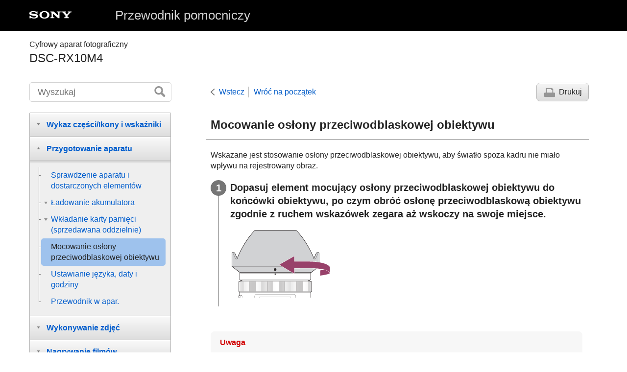

--- FILE ---
content_type: text/html
request_url: https://helpguide.sony.net/dsc/1720/v1/pl/contents/TP0001595860.html
body_size: 60703
content:
<!DOCTYPE html>
<html lang="pl" dir="ltr" data-manual-number="4-725-902-52(1)">
<head>
<!-- saved from url=(0016)http://localhost -->
<meta charset="utf-8" />
<meta http-equiv="X-UA-Compatible" content="IE=edge" />
<meta name="format-detection" content="telephone=no" />
<meta name="viewport" content="width=device-width" />
<meta name="author" content="Sony Corporation" />
<meta name="copyright" content="Copyright 2017 Sony Corporation" />
<meta name="description" content="Wskazane jest stosowanie osłony przeciwodblaskowej obiektywu, aby światło spoza kadru nie miało wpływu na rejestrowany obraz." />
<meta name="keywords" content="Cyfrowy aparat fotograficzny,DSC-RX10M4" />

<title>DSC-RX10M4 | Przewodnik pomocniczy | Mocowanie osłony przeciwodblaskowej obiektywu</title>
<link href="../common/css/master.css" rel="stylesheet" />
<!--[if lt IE 9]><link href="../common/css/master_ie8.css" rel="stylesheet" /><![endif]-->
<link href="../common/css/en.css" rel="stylesheet" />
<link id="print_css" href="../common/css/print.css" rel="stylesheet" media="print" />
<!--[if lt IE 9]><script src="../common/js/html5shiv-printshiv.js"></script><![endif]-->
<script src="../search/resource.json" charset="utf-8"></script>
<script src="../common/js/search_library.js" charset="utf-8"></script>
<script src="../common/js/onload.js" charset="utf-8"></script>
<script src="../common/js/run_head.js" charset="utf-8"></script>

</head>
<body data-page-type="contents">

<header role="banner">
<div class="global">
<div class="inner"><img src="../common/img/logo.png" alt="SONY" class="global-logo" /><a href="../index.html" class="global-title">Przewodnik pomocniczy</a></div>
</div><!-- /.global -->
<div class="manual-name">
<div class="inner">
<h1><span class="category-name">Cyfrowy aparat fotograficzny</span><span class="model-name">DSC-RX10M4<span class="model-number"></span></span></h1>
</div>
</div><!-- /.manual-name -->
</header>

<div class="inner">
<div class="utility">
<ul class="utility-nav">
<li class="utility-menu"><a href="#menu"><img src="../common/img/icon_utility_menu.png" alt="menu" /></a></li>
<li class="utility-search"><a href="#header-search" id="header-search-toggle"><img src="../common/img/icon_utility_search.png" alt="Wyszukaj" /></a></li>
</ul>
<form class="form-search" id="header-search" role="search" onsubmit="return false;">
<div><input type="text" id="id_search" class="form-search-input" value="" title="Wyszukaj" onkeydown="fncSearchKeyDown(event.keyCode, this.value);" /><input type="image" id="id_search_button" class="form-search-button" alt="Wyszukaj" src="../common/img/button_search.png" /></div>
</form>
</div><!-- /.utility -->

<noscript>
<div class="noscript">
<p>Obsługa języka JavaScript jest wyłączona.</p>
<p>Włącz obsługę języka JavaScript i załaduj ponownie tę stronę.</p>
</div>
</noscript>

<ul class="page-nav">
<li class="back"><a href="javascript:history.back();">Wstecz</a></li>
<li class="top"><a href="../index.html">Wróć na początek</a></li>
<li class="print"><a href="javascript:openPrintWindow();">Drukuj</a></li>
</ul><!-- /.page-nav -->

<main role="main" id="main">
<h2 id="id_title">Mocowanie osłony przeciwodblaskowej obiektywu</h2>
<div id="id_content">

<div class="abstract">

<p>Wskazane jest stosowanie osłony przeciwodblaskowej obiektywu, aby światło spoza kadru nie miało wpływu na rejestrowany obraz.</p>
</div>
<div class="taskbody">
  <ol class="step-list">
    <li class="step">
<div class="step-desc">Dopasuj element mocujący osłony przeciwodblaskowej obiektywu do końcówki obiektywu, po czym obróć osłonę przeciwodblaskową obiektywu zgodnie z ruchem wskazówek zegara aż wskoczy na swoje miejsce.</div>
      <div class="stepresult">
        <p class="img-left"/>
<img src="image/c_cx88000_attachlenshood.png" alt="" style="display:block;"/> </div>
    </li>
  </ol>
  <div class="postreq">
    <div class="note">
<h4>Uwaga</h4>
      
    <ul>
      <li>Osłonę przeciwodblaskową obiektywu należy prawidłowo zamocować. W przeciwnym razie osłona przeciwodblaskowa obiektywu może nie zdawać egzaminu lub częściowo odbijać się na obrazie.</li>
      <li>Przy prawidłowym zamocowaniu osłony przeciwodblaskowej obiektywu znacznik osłony przeciwodblaskowej (czerwona kreska) pokrywa się z czerwonym znacznikiem na osłonie.
      </li>
      <li>Gdy używana jest lampa błyskowa, ściągnij osłonę przeciwodblaskową obiektywu, gdyż zasłania ona światło lampy błyskowej i na obrazie może pojawić się jej cień.</li>
      <li>Po zakończeniu fotografowania osłonę przeciwodblaskową obiektywu przechowuje się ustawioną odwrotnie względem obiektywu.</li>
    </ul>
    </div>
  </div>
</div>

</div><!-- /#id_content -->
<div class="return-pagetop"><a href="#top">Początek strony</a></div>


<div id="questionnaire" class="questionnaire"></div>
</main>

<div id="sub">
<div class="scrollable">
<nav role="navigation" id="menu">
<ul class="level1">
<li><button type="button"><span>Wykaz części/Ikony i wskaźniki</span></button>
<ul class="level2">
<li><a href="TP0001598900.html"><span>Elementy urządzenia</span></a></li>
<li><button type="button"><span>Czynności podstawowe</span></button>
<ul class="level3">
<li><a href="TP0001597202.html"><span>Korzystanie z pokrętła sterowania</span></a></li>
<li><a href="TP0001579063.html"><span>
  
  
  Korzystanie z pierścienia obiektywu
</span></a></li>
<li><a href="TP0001595808.html"><span>Korzystanie z pozycji MENU</span></a></li>
<li><a href="TP0001569799.html"><span> Korzystanie z przycisku <span class="uicontrol">Fn</span> (Funkcja)</span></a></li>
<li><a href="TP0001569800.html"><span>Korzystanie z ekranu Quick Navi</span></a></li>
<li><a href="TP0001595857.html"><span>Korzystanie z klawiatury</span></a></li>
</ul>
</li>
<li><button type="button"><span>Ikony i wskaźniki</span></button>
<ul class="level3">
<li><a href="TP0001598901.html"><span>Lista ikon na ekranie</span></a></li>
<li><a href="TP0001569521.html"><span>Wskaźniki na wyświetlaczu</span></a></li>
<li><a href="TP0001595778.html"><span>Włączanie wyświetlania na ekranie (podczas rejestrowania obrazów/podczas odtwarzania)</span></a></li>
<li><a href="TP0001595779.html"><span> <span class="uicontrol"> Przycisk DISP </span>(Monitor/Wizjer)</span></a></li>
</ul>
</li>
</ul>
</li>
<li><button type="button"><span>Przygotowanie aparatu</span></button>
<ul class="level2">
<li><a href="TP0001598902.html"><span>Sprawdzenie aparatu i dostarczonych elementów</span></a></li>
<li><button type="button"><span>Ładowanie akumulatora</span></button>
<ul class="level3">
<li><a href="TP0001595859.html"><span>Wkładanie/wyjmowanie akumulatora</span></a></li>
<li><a href="TP0001597187.html"><span>Ładowanie akumulatora włożonego do aparatu</span></a></li>
<li><a href="TP0001597197.html"><span>Ładowanie za pośrednictwem komputera</span></a></li>
<li><a href="TP0001595869.html"><span>Czas pracy akumulatora i liczba możliwych do zarejestrowania zdjęć</span></a></li>
<li><a href="TP0001597198.html"><span>Zasilanie z gniazda elektrycznego</span></a></li>
<li><a href="TP0001569670.html"><span>Uwagi dotyczące akumulatora</span></a></li>
<li><a href="TP0001569661.html"><span>Uwagi dotyczące ładowania akumulatora</span></a></li>
</ul>
</li>
<li><button type="button"><span>Wkładanie karty pamięci (sprzedawana oddzielnie)</span></button>
<ul class="level3">
<li><a href="TP0001595815.html"><span>Wkładanie/wyjmowanie karty pamięci</span></a></li>
<li><a href="TP0001595816.html"><span>Karty pamięci, których można używać</span></a></li>
<li><a href="TP0001595878.html"><span>Uwagi dotyczące karty pamięci</span></a></li>
</ul>
</li>
<li><a href="TP0001595860.html"><span>Mocowanie osłony przeciwodblaskowej obiektywu</span></a></li>
<li><a href="TP0001595817.html"><span>Ustawianie języka, daty i godziny</span></a></li>
<li><a href="TP0001595862.html"><span><span class="uicontrol">Przewodnik w apar.</span></span></a></li>
</ul>
</li>
<li><button type="button"><span>Wykonywanie zdjęć</span></button>
<ul class="level2">
<li><a href="TP0001595809.html"><span>Fotografowanie</span></a></li>
<li><button type="button"><span>Ustawianie ostrości</span></button>
<ul class="level3">
<li><a href="TP0001595794.html"><span><span class="uicontrol">Tryb ostrości</span> </span></a></li>
</ul>
</li>
<li><button type="button"><span>Autofokus</span></button>
<ul class="level3">
<li><a href="TP0001595769.html"><span> <span class="uicontrol"> Obszar ostrości </span> </span></a></li>
<li><a href="TP0001597189.html"><span> AF z wykrywaniem fazy </span></a></li>
<li><a href="TP0001595864.html"><span>Standard. obsz. ostr.</span></a></li>
<li><a href="TP0001598014.html"><span>Dopasowanie ustawień obszaru ostrości do orientacji aparatu (w poziomie/w pionie) (Prz.pi./po.obs.AF)</span></a></li>
<li><a href="TP0001569765.html"><span> <span class="uicontrol"> Sterow.AF/MF </span> </span></a></li>
<li><a href="TP0001569730.html"><span>AF ze spustem (zdjęcie) </span></a></li>
<li><a href="TP0001569726.html"><span><span class="uicontrol">AF włączony</span></span></a></li>
<li><a href="TP0002799614.html"><span><span class="uicontrol">Ust. AF Twarz/Oczy</span></span></a></li>
<li><a href="TP0001595768.html"><span><span class="uicontrol">Śr. AF z podążaniem</span></span></a></li>
<li><a href="TP0001593016.html"><span><span class="uicontrol">Blokada fokusa</span></span></a></li>
<li><a href="TP0001598015.html"><span>Rejestracja bieżącego obszaru ostrości (Rej. obszaru AF)</span></a></li>
<li><a href="TP0001598016.html"><span>Usuwanie zarejestrowanego obszaru AF (Usuń zar. obsz. AF)</span></a></li>
<li><a href="TP0001597190.html"><span>Wstępny AF (zdjęcie)</span></a></li>
<li><a href="TP0001595771.html"><span>Wspomaganie AF (zdjęcie)</span></a></li>
<li><a href="TP0001595843.html"><span>Auto. czysz. obsz. AF</span></a></li>
<li><a href="TP0001597186.html"><span>Wyś. obsz. ciągł. AF</span></a></li>
<li><a href="TP0001569733.html"><span> Obszar wykryw. fazy </span></a></li>
</ul>
</li>
<li><button type="button"><span>Ręczne ustawianie ostrości</span></button>
<ul class="level3">
<li><a href="TP0001569782.html"><span> <span class="uicontrol"> Ostrość ręczna </span> </span></a></li>
<li><a href="TP0001569785.html"><span>Bezpośrednia ręczna regulacja ostrości (DMF)</span></a></li>
<li><a href="TP0001569732.html"><span><span class="uicontrol">Powiększenie</span> </span></a></li>
<li><a href="TP0001597191.html"><span>Wspomaganie MF (zdjęcie)</span></a></li>
<li><a href="TP0001569770.html"><span><span class="uicontrol">Czas pow. ust. ostr.</span></span></a></li>
<li><a href="TP0001595780.html"><span><span class="uicontrol">Pocz. powiększ.</span> (zdjęcie) </span></a></li>
<li><a href="TP0001569772.html"><span><span class="uicontrol">Poziom zarysu</span> </span></a></li>
<li><a href="TP0001569774.html"><span><span class="uicontrol">Kolor zarysu</span> </span></a></li>
<li><a href="TP0001593015.html"><span><span class="uicontrol">Obróć pierśc. ostro.</span> </span></a></li>
</ul>
</li>
<li><button type="button"><span>Wybór trybu pracy (zdjęcia seryjne/samowyzwalacz)</span></button>
<ul class="level3">
<li><a href="TP0001595763.html"><span><span class="uicontrol">Tryb pracy</span> </span></a></li>
<li><a href="TP0001595762.html"><span> <span class="uicontrol"> Zdjęcia seryjne </span> </span></a></li>
<li><a href="TP0001569577.html"><span>Samowyzw</span></a></li>
<li><a href="TP0001569576.html"><span><span class="uicontrol">Samowyzw. (ser.)</span> </span></a></li>
<li><a href="TP0001569575.html"><span><span class="uicontrol">Bracket seryjny</span> </span></a></li>
<li><a href="TP0001595756.html"><span><span class="uicontrol">Bracket pojedynczy</span> </span></a></li>
<li><a href="TP0001595914.html"><span>Wskaźnik podczas robienia zdjęć z bracketingiem</span></a></li>
<li><a href="TP0001595911.html"><span><span class="uicontrol">Brack.bal.bieli</span> </span></a></li>
<li><a href="TP0001569581.html"><span><span class="uicontrol">Bracket DRO</span> </span></a></li>
<li><a href="TP0001595912.html"><span><span class="uicontrol">Ustaw. bracketingu</span></span></a></li>
</ul>
</li>
<li><button type="button"><span>Korzystanie z funkcji dotykowych</span></button>
<ul class="level3">
<li><a href="TP0001597212.html"><span><span class="uicontrol">Obsługa dotykowa</span> </span></a></li>
<li><a href="TP0001597214.html"><span>Ostrość dotykowa</span></a></li>
<li><a href="TP0001598909.html"><span><span class="uicontrol">Ustaw. płytki dotyk.</span></span></a></li>
</ul>
</li>
<li><button type="button"><span>Wybór rozmiaru/jakości zdjęcia</span></button>
<ul class="level3">
<li><a href="TP0001595767.html"><span><span class="uicontrol">Rozm. obrazu (zdjęcie)</span> </span></a></li>
<li><a href="TP0001595766.html"><span><span class="uicontrol">Format obrazu (zdjęcie)</span> </span></a></li>
<li><a href="TP0001595765.html"><span><span class="uicontrol">Jakość (zdjęcie)</span> </span></a></li>
<li><a href="TP0001595770.html"><span><span class="uicontrol">Panorama: Rozmiar</span> </span></a></li>
<li><a href="TP0001569650.html"><span><span class="uicontrol">Panorama: Kierunek</span> </span></a></li>
</ul>
</li>
<li><button type="button"><span>Wybór trybu fotografowania</span></button>
<ul class="level3">
<li><a href="TP0001598910.html"><span>Lista funkcji pokrętła trybu</span></a></li>
<li><a href="TP0001569516.html"><span><span class="uicontrol">Inteligentna auto</span> </span></a></li>
<li><a href="TP0001597209.html"><span><span class="uicontrol">Lepsza automatyka</span> </span></a></li>
<li><a href="TP0001597188.html"><span>Przełączanie trybu auto (Tryb auto)</span></a></li>
<li><a href="TP0001595793.html"><span>Rozpoznawanie sceny</span></a></li>
<li><a href="TP0001595792.html"><span><span class="uicontrol">Program Auto</span> </span></a></li>
<li><a href="TP0001595790.html"><span><span class="uicontrol">Priorytet przysłony</span> </span></a></li>
<li><a href="TP0001569539.html"><span><span class="uicontrol">Priorytet migawki</span> </span></a></li>
<li><a href="TP0001595797.html"><span><span class="uicontrol">Ekspozycji ręcznej</span> </span></a></li>
<li><a href="TP0001595796.html"><span>Fotografowanie w trybie Bulb</span></a></li>
<li><a href="TP0001595791.html"><span>
  <span class="uicontrol">Rozległa panorama</span>
  
</span></a></li>
<li><a href="TP0001597199.html"><span><span class="uicontrol">Wybór sceny</span></span></a></li>
<li><a href="TP0001569684.html"><span><span class="uicontrol"> Przywołanie (Ustawienia fotograf.1/Ustawienia fotograf.2)</span> </span></a></li>
<li><a href="TP0001598036.html"><span><span class="uicontrol">Film</span>: <span class="uicontrol">Tryb ekspozycji</span></span></a></li>
<li><a href="TP0001583133.html"><span>HFR (<span class="uicontrol">Duża l. klatek na sek.</span>): Tryb ekspozycji</span></a></li>
</ul>
</li>
<li><button type="button"><span>Kontrola ekspozycji/trybów pomiaru</span></button>
<ul class="level3">
<li><a href="TP0001595759.html"><span> <span class="uicontrol"> Kompens.eksp. </span> </span></a></li>
<li><a href="TP0001598009.html"><span><span class="uicontrol">Resetuj kompens. EV</span></span></a></li>
<li><a href="TP0001595761.html"><span><span class="uicontrol">Przew. ust. ekspozyc.</span> </span></a></li>
<li><a href="TP0001569586.html"><span><span class="uicontrol">Tryb pomiaru</span> </span></a></li>
<li><a href="TP0002799616.html"><span><span class="uicontrol">Pr. tw. w pom. wiel.</span> </span></a></li>
<li><a href="TP0001595825.html"><span>Punkt pom. punktow.</span></a></li>
<li><a href="TP0001569584.html"><span> <span class="uicontrol">Blokada AE</span> </span></a></li>
<li><a href="TP0001569589.html"><span><span class="uicontrol">AEL z nac. spustu (zdjęcie)</span> </span></a></li>
<li><a href="TP0001595822.html"><span>Ust. stand. eksp.</span></a></li>
<li><a href="TP0001569588.html"><span><span class="uicontrol">Nast.komp.eksp.</span> </span></a></li>
<li><a href="TP0001569592.html"><span><span class="uicontrol">Zebra</span> </span></a></li>
</ul>
</li>
<li><button type="button"><span>Automatyczna korekcja jasności i kontrastu</span></button>
<ul class="level3">
<li><a href="TP0001595909.html"><span><span class="uicontrol">Opt. D-Range</span> (DRO) </span></a></li>
<li><a href="TP0001595910.html"><span><span class="uicontrol">Auto HDR</span> </span></a></li>
</ul>
</li>
<li><button type="button"><span>Wybór czułości ISO</span></button>
<ul class="level3">
<li><a href="TP0001595907.html"><span><span class="uicontrol">ISO</span> </span></a></li>
<li><a href="TP0001595908.html"><span><span class="uicontrol">Min.s.mig.ISO AUTO</span> </span></a></li>
</ul>
</li>
<li><button type="button"><span>Korzystanie z zoomu</span></button>
<ul class="level3">
<li><a href="TP0001595795.html"><span>Funkcje zoomu dostępne w tym urządzeniu</span></a></li>
<li><a href="TP0001573884.html"><span>Zoom</span></a></li>
<li><a href="TP0001569691.html"><span><span class="uicontrol">Ustawienie zoomu</span> </span></a></li>
<li><a href="TP0001595777.html"><span>Skala zoomu</span></a></li>
<li><a href="TP0001593008.html"><span>Wspomag. zoomu </span></a></li>
<li><a href="TP0001593014.html"><span><span class="uicontrol">Zakres wsp. zoomu</span> </span></a></li>
<li><a href="TP0001583109.html"><span>Szybkość zoomu</span></a></li>
<li><a href="TP0001597206.html"><span><span class="uicontrol">Obróć pierśc. zoomu</span></span></a></li>
<li><a href="TP0001569724.html"><span><span class="uicontrol">Zoom cyfrowy</span></span></a></li>
<li><a href="TP0001569508.html"><span><span class="uicontrol">Fun. Zoom na pierśc.</span></span></a></li>
</ul>
</li>
<li><button type="button"><span>Balans bieli</span></button>
<ul class="level3">
<li><a href="TP0001595904.html"><span><span class="uicontrol">Balans bieli</span></span></a></li>
<li><a href="TP0001595814.html"><span> <span class="uicontrol"> Ust. prioryt. w AWB </span> </span></a></li>
<li><a href="TP0001595917.html"><span>Uchwycenie białej barwy odniesienia w trybie <span class="uicontrol">[Nastaw.własne]</span></span></a></li>
</ul>
</li>
<li><button type="button"><span>Ustawienie sposobu obróbki obrazów</span></button>
<ul class="level3">
<li><a href="TP0001595900.html"><span> <span class="uicontrol"> Strefa twórcza </span> </span></a></li>
<li><a href="TP0001595916.html"><span><span class="uicontrol">Efekt wizualny</span> </span></a></li>
<li><a href="TP0001569518.html"><span>Ef. gładkiej skóry (zdjęcie)</span></a></li>
<li><a href="TP0001569529.html"><span>Auto. kadrowanie (zdjęcie)</span></a></li>
<li><a href="TP0001569494.html"><span><span class="uicontrol">Przestrzeń barw (zdjęcie)</span> </span></a></li>
</ul>
</li>
<li><button type="button"><span>Ustawienia migawki</span></button>
<ul class="level3">
<li><a href="TP0001595890.html"><span>Wyzwal. bez karty</span></a></li>
<li><a href="TP0001598037.html"><span><span class="uicontrol">Typ migawki</span> (zdjęcie) </span></a></li>
</ul>
</li>
<li><button type="button"><span>Redukowanie rozmycia</span></button>
<ul class="level3">
<li><a href="TP0001569527.html"><span>SteadyShot (zdjęcie)</span></a></li>
</ul>
</li>
<li><button type="button"><span>Redukcja szumów</span></button>
<ul class="level3">
<li><a href="TP0001569533.html"><span>Red.sz.dł.naśw. (zdjęcie)</span></a></li>
<li><a href="TP0001595887.html"><span>Red.sz.wys.ISO (zdjęcie)</span></a></li>
</ul>
</li>
<li><button type="button"><span>Wykrywanie twarzy</span></button>
<ul class="level3">
<li><a href="TP0002799613.html"><span><span class="uicontrol">Prio. zarej. twarzy</span></span></a></li>
<li><a href="TP0001595902.html"><span>Zdj. z uśmiechem</span></a></li>
<li><a href="TP0001569519.html"><span><span class="uicontrol">Rejestracja twarzy</span> (<span class="uicontrol">Nowa rejestracja</span>)</span></a></li>
<li><a href="TP0001569520.html"><span><span class="uicontrol">Rejestracja twarzy</span> (<span class="uicontrol">Zmiana kolejności</span>)</span></a></li>
<li><a href="TP0001595886.html"><span><span class="uicontrol">Rejestracja twarzy</span> (<span class="uicontrol">Kasuj</span>)</span></a></li>
</ul>
</li>
<li><button type="button"><span>Korzystanie z lampy błyskowej</span></button>
<ul class="level3">
<li><a href="TP0001595774.html"><span>
  Korzystanie z lampy błyskowej
  
</span></a></li>
<li><a href="TP0001569524.html"><span><span class="uicontrol">Red.czerw.oczu</span> </span></a></li>
<li><a href="TP0001595776.html"><span><span class="uicontrol">Tryb błysku</span> </span></a></li>
<li><a href="TP0001595775.html"><span><span class="uicontrol">Korekcja błysku</span> </span></a></li>
<li><a href="TP0001595787.html"><span>Rejestrowanie obrazów w trybie bezprzewodowej lampy błyskowej</span></a></li>
</ul>
</li>
</ul>
</li>
<li><button type="button"><span>Nagrywanie filmów</span></button>
<ul class="level2">
<li><a href="TP0001569514.html"><span>Nagrywanie filmów</span></a></li>
<li><a href="TP0001598035.html"><span>Film z migawką</span></a></li>
<li><a href="TP0001595901.html"><span>Formaty zapisu filmów</span></a></li>
<li><a href="TP0001595898.html"><span><span class="uicontrol">Format pliku (film)</span> </span></a></li>
<li><a href="TP0001595899.html"><span><span class="uicontrol">Ust. nagrywania (film)</span> </span></a></li>
<li><a href="TP0001583134.html"><span>Rejestrowanie filmów w super zwolnionym tempie (Ustawienia HFR)</span></a></li>
<li><a href="TP0001583110.html"><span>Przechwytywanie zdjęć z kadrów nagrywanego filmu (Dual Rec)</span></a></li>
<li><a href="TP0001583114.html"><span>Jakość(Dual Rec)</span></a></li>
<li><a href="TP0001583116.html"><span>Rozm. ob. (Dual Rec) </span></a></li>
<li><a href="TP0001583112.html"><span>Automat. Dual Rec</span></a></li>
<li><a href="TP0001598911.html"><span>Nagryw. proxy</span></a></li>
<li><a href="TP0001569626.html"><span><span class="uicontrol">Nagrywanie dźwięku</span> </span></a></li>
<li><a href="TP0001595903.html"><span><span class="uicontrol">Wyśw. poz. dźw.</span></span></a></li>
<li><a href="TP0001569632.html"><span><span class="uicontrol">Poz. nagryw. audio</span></span></a></li>
<li><a href="TP0001569630.html"><span><span class="uicontrol">Czas przesył. audio</span> </span></a></li>
<li><a href="TP0001569567.html"><span><span class="uicontrol">Reduk. szumu wiatru</span> </span></a></li>
<li><a href="TP0001595819.html"><span>Profil zdjęcia</span></a></li>
<li><a href="TP0001595856.html"><span><span class="uicontrol">Asysta wyś. Gamma</span> </span></a></li>
<li><a href="TP0001569568.html"><span><span class="uicontrol">Auto. wolna mig. (film)</span> </span></a></li>
<li><a href="TP0001597205.html"><span>Prędkość AF (film)</span></a></li>
<li><a href="TP0001595832.html"><span>Czułość śledz. AF (film)</span></a></li>
<li><a href="TP0001573948.html"><span>SteadyShot (film)</span></a></li>
<li><a href="TP0001595828.html"><span><span class="uicontrol">Ustawienia TC/UB</span></span></a></li>
<li><a href="TP0001595842.html"><span><span class="uicontrol">Przeł. wyśw. TC/UB</span> </span></a></li>
<li><a href="TP0001569569.html"><span><span class="uicontrol">Przycisk MOVIE</span> </span></a></li>
<li><a href="TP0001595897.html"><span><span class="uicontrol">Wyświetl. znaku</span> (film)</span></a></li>
<li><a href="TP0001595895.html"><span><span class="uicontrol">Ustawienia znaku</span> (film)</span></a></li>
<li><a href="TP0001595772.html"><span><span class="uicontrol">Wyb. wyjście 4K (film)</span></span></a></li>
<li><a href="TP0001595839.html"><span>Tryb kontrolki wideo</span></a></li>
</ul>
</li>
<li><button type="button"><span>Przeglądanie</span></button>
<ul class="level2">
<li><button type="button"><span>Przeglądanie zdjęć</span></button>
<ul class="level3">
<li><a href="TP0001569476.html"><span>Wyświetlanie zdjęć</span></a></li>
<li><a href="TP0001595891.html"><span>Powiększanie wyświetlanego obrazu (<span class="uicontrol">Powiększ</span>)</span></a></li>
<li><a href="TP0001569786.html"><span>Automatyczne obracanie zarejestrowanych obrazów (<span class="uicontrol">Obrót ekranu</span>)</span></a></li>
<li><a href="TP0001569790.html"><span>Obracanie obrazu (<span class="uicontrol">Obróć</span>)</span></a></li>
<li><a href="TP0001569778.html"><span>Wyświetlanie zdjęć panoramicznych</span></a></li>
<li><a href="TP0001595781.html"><span><span class="uicontrol">Pow. pocz. pow.</span></span></a></li>
<li><a href="TP0001595788.html"><span><span class="uicontrol">Pozyc. pocz. pow.</span> </span></a></li>
<li><a href="TP0001595892.html"><span>Odtwarzanie filmów</span></a></li>
<li><a href="TP0001573937.html"><span>Wideo w ruchu</span></a></li>
<li><a href="TP0001598906.html"><span>REG. interwału ruchu</span></a></li>
<li><a href="TP0001569745.html"><span><span class="uicontrol">Nastaw. głośności</span> </span></a></li>
<li><a href="TP0001595785.html"><span><span class="uicontrol">Przechwyć zdjęcie</span></span></a></li>
<li><a href="TP0001569480.html"><span>Odtwarzanie obrazów na ekranie indeksu obrazów (<span class="uicontrol">Indeks obrazów</span>)</span></a></li>
<li><a href="TP0001569783.html"><span>Przełączanie pomiędzy zdjęciami a filmami (<span class="uicontrol">Tryb oglądania</span>)</span></a></li>
<li><a href="TP0001598907.html"><span>Wyśw. grupę zd. ser. </span></a></li>
<li><a href="TP0001569788.html"><span>Odtwarzanie obrazów w trybie pokazu slajdów (<span class="uicontrol">Pokaz zdjęć</span>)</span></a></li>
</ul>
</li>
<li><button type="button"><span>Ochrona danych</span></button>
<ul class="level3">
<li><a href="TP0001569792.html"><span>Ochrona obrazów (<span class="uicontrol">Chroń</span>)</span></a></li>
</ul>
</li>
<li><button type="button"><span>Wyznaczanie obrazów do drukowania (DPOF)</span></button>
<ul class="level3">
<li><a href="TP0001569780.html"><span>Określanie obrazów do druku (<span class="uicontrol">Określ wydruk</span>)</span></a></li>
</ul>
</li>
<li><button type="button"><span>Usuwanie zdjęć</span></button>
<ul class="level3">
<li><a href="TP0001569796.html"><span>Usuwanie wyświetlanego obrazu</span></a></li>
<li><a href="TP0001569795.html"><span>Usuwanie kilku wybranych obrazów (Kasuj)</span></a></li>
<li><a href="TP0001569748.html"><span><span class="uicontrol">Potw.kasowania</span></span></a></li>
</ul>
</li>
<li><button type="button"><span>Oglądanie zdjęć na telewizorze</span></button>
<ul class="level3">
<li><a href="TP0001595894.html"><span>Oglądanie obrazów na telewizorze za pośrednictwem kabla HDMI</span></a></li>
</ul>
</li>
</ul>
</li>
<li><button type="button"><span>Dostosowywanie aparatu</span></button>
<ul class="level2">
<li><button type="button"><span>Programowanie często używanych funkcji</span></button>
<ul class="level3">
<li><a href="TP0001569549.html"><span><span class="uicontrol">Pamięć MR (Ustawienia fotograf.1/Ustawienia fotograf.2)</span> </span></a></li>
<li><a href="TP0001598033.html"><span>Przypisywanie ustawień fotografowania do przycisku ustawień własnych (Zarejest. wł. ust. fot.)</span></a></li>
</ul>
</li>
<li><button type="button"><span>Przypisywanie wybranych funkcji do przycisku</span></button>
<ul class="level3">
<li><a href="TP0001569547.html"><span> Prz. Własne(Nagr.)/Prz. Własne(Odtw.)</span></a></li>
<li><a href="TP0001569550.html"><span><span class="uicontrol">Ustaw. menu funkcji</span> </span></a></li>
</ul>
</li>
<li><button type="button"><span>Indywidualizowanie funkcji pierścienia/pokrętła</span></button>
<ul class="level3">
<li><a href="TP0001593010.html"><span><span class="uicontrol">Nast. pierśc. obiekt.</span> </span></a></li>
<li><a href="TP0001569484.html"><span>
  <span class="uicontrol">Blok. pokrętła/kółka</span>
  
</span></a></li>
</ul>
</li>
<li><button type="button"><span>Dostosowywanie MENU (Moje Menu)</span></button>
<ul class="level3">
<li><a href="TP0001598031.html"><span>Dodaj pozycję</span></a></li>
<li><a href="TP0001598028.html"><span>Sortuje pozycję</span></a></li>
<li><a href="TP0001598029.html"><span>Usuń pozycję</span></a></li>
<li><a href="TP0001598025.html"><span>Usuń stronę</span></a></li>
<li><a href="TP0001598021.html"><span>Usuń wszystko</span></a></li>
</ul>
</li>
<li><button type="button"><span>Sprawdzanie obrazów przed nagraniem/po nagraniu</span></button>
<ul class="level3">
<li><a href="TP0001569492.html"><span><span class="uicontrol">Auto podgląd</span> </span></a></li>
<li><a href="TP0001569507.html"><span><span class="uicontrol">Wyś. podgl. na żywo</span> </span></a></li>
</ul>
</li>
<li><button type="button"><span>Ustawienia monitora/wizjera</span></button>
<ul class="level3">
<li><a href="TP0001595888.html"><span><span class="uicontrol">Linia siatki</span> </span></a></li>
<li><a href="TP0001569503.html"><span><span class="uicontrol">FINDER/MONITOR</span></span></a></li>
<li><a href="TP0001569482.html"><span><span class="uicontrol">Wyłącz monitor</span> </span></a></li>
<li><a href="TP0001595893.html"><span><span class="uicontrol">Jasność monitora</span> </span></a></li>
<li><a href="TP0001595875.html"><span><span class="uicontrol">Jasność wizjera</span> </span></a></li>
<li><a href="TP0001595807.html"><span><span class="uicontrol">Temp. barw. wizjera</span> </span></a></li>
<li><a href="TP0001569751.html"><span><span class="uicontrol">Jakość wyświetlania</span></span></a></li>
<li><a href="TP0001595889.html"><span><span class="uicontrol">Jasne monitorow.</span> </span></a></li>
</ul>
</li>
<li><button type="button"><span>Ustawienia karty pamięci</span></button>
<ul class="level3">
<li><a href="TP0001569645.html"><span><span class="uicontrol">Formatuj</span> </span></a></li>
<li><a href="TP0001595827.html"><span><span class="uicontrol">Numer pliku</span> </span></a></li>
<li><a href="TP0001595836.html"><span><span class="uicontrol">Ustaw nazwę pliku</span></span></a></li>
<li><a href="TP0001569662.html"><span><span class="uicontrol">Wyś. miej. na karcie</span> </span></a></li>
<li><a href="TP0001569641.html"><span><span class="uicontrol">Wybierz kat. NAGR.</span> </span></a></li>
<li><a href="TP0001569643.html"><span><span class="uicontrol">Nowy katalog</span> </span></a></li>
<li><a href="TP0001569668.html"><span><span class="uicontrol">Nazwa katalogu</span> </span></a></li>
<li><a href="TP0001569671.html"><span><span class="uicontrol">Odz. bazę dan. obr.</span> </span></a></li>
</ul>
</li>
<li><button type="button"><span>Ustawienia aparatu</span></button>
<ul class="level3">
<li><a href="TP0001595812.html"><span><span class="uicontrol">Sygnały audio</span> </span></a></li>
<li><a href="TP0001569493.html"><span>Wpisz datę (zdjęcie)</span></a></li>
<li><a href="TP0001569754.html"><span><span class="uicontrol">Menu kafelkowe</span></span></a></li>
<li><a href="TP0001597201.html"><span><span class="uicontrol">Pomoc pokr. trybu</span></span></a></li>
<li><a href="TP0001595877.html"><span><span class="uicontrol">Czas rozp. osz. ener.</span> </span></a></li>
<li><a href="TP0001569570.html"><span><span class="uicontrol">Selektor NTSC/PAL</span></span></a></li>
<li><a href="TP0001569707.html"><span><span class="uicontrol">Ustawienia HDMI</span>: <span class="uicontrol">Rozdzielczość HDMI</span> </span></a></li>
<li><a href="TP0001595879.html"><span><span class="uicontrol">Ustawienia HDMI</span>: <span class="uicontrol">Wyjście 24p/60p (film)</span> (Tylko w przypadku modeli zgodnych z trybem 1080 60i)</span></a></li>
<li><a href="TP0001569698.html"><span><span class="uicontrol">Ustawienia HDMI</span>: <span class="uicontrol">Wyśw. info. HDMI</span> </span></a></li>
<li><a href="TP0001595823.html"><span><span class="uicontrol">Ustawienia HDMI</span>: <span class="uicontrol">Wyjście TC (film)</span></span></a></li>
<li><a href="TP0001595783.html"><span><span class="uicontrol">Ustawienia HDMI</span>: <span class="uicontrol">Sterowanie REC (film)</span></span></a></li>
<li><a href="TP0001569709.html"><span><span class="uicontrol">Ustawienia HDMI</span>: <span class="uicontrol">STER.PRZEZ HDMI</span> </span></a></li>
<li><a href="TP0001569712.html"><span><span class="uicontrol">Połączenie USB</span> </span></a></li>
<li><a href="TP0001569715.html"><span><span class="uicontrol">Ustawienia USB LUN</span></span></a></li>
<li><a href="TP0001597203.html"><span>Zasilanie USB</span></a></li>
<li><a href="TP0001595821.html"><span>Ust. Zdal. sterow. PC: Miej. doc. zapisu zdj.</span></a></li>
<li><a href="TP0001595802.html"><span>Ust. Zdal. sterow. PC: Zap. obr. RAW+J PC</span></a></li>
<li><a href="TP0001569571.html"><span>Język </span></a></li>
<li><a href="TP0001569700.html"><span><span class="uicontrol">Ust.daty/czasu</span> </span></a></li>
<li><a href="TP0001569703.html"><span><span class="uicontrol">Nastawia region</span></span></a></li>
<li><a href="TP0001595884.html"><span><span class="uicontrol">Info. o pr. autorskich</span> </span></a></li>
<li><a href="TP0001569665.html"><span><span class="uicontrol">Wersja</span> </span></a></li>
<li><a href="TP0001569689.html"><span><span class="uicontrol">Tr. demonstracyjny</span> </span></a></li>
</ul>
</li>
<li><button type="button"><span>Inicjowanie aparatu</span></button>
<ul class="level3">
<li><a href="TP0001569659.html"><span><span class="uicontrol">Reset ustawień</span> </span></a></li>
</ul>
</li>
</ul>
</li>
<li><button type="button"><span>Korzystanie z funkcji sieciowych</span></button>
<ul class="level2">
<li><button type="button"><span>Łączenie urządzenia ze smartfonem</span></button>
<ul class="level3">
<li><a href="TP0001595883.html"><span>PlayMemories Mobile</span></a></li>
<li><a href="TP0001595868.html"><span> Sterowanie aparatem z poziomu smartfona z systemem Android (Sterowanie jednym dotknięciem NFC)</span></a></li>
<li><a href="TP0001595800.html"><span>Sterowanie aparatem z poziomu smartfona z systemem Android (QR code)</span></a></li>
<li><a href="TP0001595882.html"><span> Sterowanie aparatem z poziomu smartfona z systemem Android (SSID)</span></a></li>
<li><a href="TP0001595799.html"><span>Sterowanie aparatem z poziomu urządzenia iPhone lub iPad (QR code)</span></a></li>
<li><a href="TP0001595881.html"><span> Sterowanie aparatem z poziomu urządzenia iPhone lub iPad (SSID)</span></a></li>
</ul>
</li>
<li><button type="button"><span>Przesyłanie obrazów do smartfonu</span></button>
<ul class="level3">
<li><a href="TP0001595867.html"><span><span class="uicontrol">Fun. Wyśl. do smartf.</span>: <span class="uicontrol">Wyślij do smartfona</span> </span></a></li>
<li><a href="TP0001598908.html"><span><span class="uicontrol">Fun. Wyśl. do smartf.</span>: Cel wysyłania (filmy proxy)</span></a></li>
<li><a href="TP0001595866.html"><span>Przesyłanie obrazów do smartfona z systemem Android (udostępnianie jednym dotknięciem NFC)</span></a></li>
</ul>
</li>
<li><button type="button"><span>Przesyłanie obrazów do komputera</span></button>
<ul class="level3">
<li><a href="TP0001595906.html"><span><span class="uicontrol">Wyślij do komputera</span> </span></a></li>
</ul>
</li>
<li><button type="button"><span>Przesyłanie obrazów do telewizora</span></button>
<ul class="level3">
<li><a href="TP0001595905.html"><span><span class="uicontrol">Oglądaj przez TV</span> </span></a></li>
</ul>
</li>
<li><button type="button"><span>Odczytywanie informacji o lokalizacji ze smartfona</span></button>
<ul class="level3">
<li><a href="TP0001595764.html"><span>Ust. łącza inf. o poł.</span></a></li>
</ul>
</li>
<li><button type="button"><span>Zmiana ustawień sieciowych</span></button>
<ul class="level3">
<li><a href="TP0001569585.html"><span><span class="uicontrol">Tryb samolotowy</span></span></a></li>
<li><a href="TP0001569590.html"><span><span class="uicontrol">Ustawienia Wi-Fi</span>: <span class="uicontrol">WPS przycisk</span> </span></a></li>
<li><a href="TP0001569587.html"><span><span class="uicontrol">Ustawienia Wi-Fi</span>: <span class="uicontrol">Ust. punktu dostępu</span> </span></a></li>
<li><a href="TP0001569608.html"><span><span class="uicontrol">Ustawienia Wi-Fi</span>: <span class="uicontrol">Wyśw. adres MAC</span> </span></a></li>
<li><a href="TP0001569605.html"><span>Ustawienia Wi-Fi: <span class="uicontrol">Reset SSID/hasła</span> </span></a></li>
<li><a href="TP0001569607.html"><span><span class="uicontrol">Edytuj nazwę urządz.</span> </span></a></li>
<li><a href="TP0001595811.html"><span><span class="uicontrol">Reset ustawień sieci</span></span></a></li>
</ul>
</li>
</ul>
</li>
<li><button type="button"><span>Korzystanie z komputera</span></button>
<ul class="level2">
<li><a href="TP0001595850.html"><span>Zalecana konfiguracja komputera</span></a></li>
<li><button type="button"><span>Importowanie obrazów do wykorzystania na komputerze</span></button>
<ul class="level3">
<li><a href="TP0001595915.html"><span>PlayMemories Home</span></a></li>
<li><a href="TP0001595913.html"><span>Instalowanie programu PlayMemories Home</span></a></li>
<li><a href="TP0001569615.html"><span>Podłączanie do komputera</span></a></li>
<li><a href="TP0001595870.html"><span>Importowanie obrazów do komputera bez korzystania z programu PlayMemories Home</span></a></li>
<li><a href="TP0001569674.html"><span>Odłączanie aparatu od komputera</span></a></li>
</ul>
</li>
<li><button type="button"><span>Wywoływanie obrazów RAW/Zdalne rejestrowanie obrazów (Imaging Edge)</span></button>
<ul class="level3">
<li><a href="TP0002799615.html"><span>Imaging Edge</span></a></li>
</ul>
</li>
<li><button type="button"><span>Tworzenie płyty z filmem</span></button>
<ul class="level3">
<li><a href="TP0001595872.html"><span>Wybór płyty do utworzenia</span></a></li>
<li><a href="TP0001595871.html"><span>Tworzenie płyt Blu-ray z filmów z obrazem w wysokiej rozdzielczości</span></a></li>
<li><a href="TP0001595876.html"><span>Tworzenie płyt DVD (płyt z nagraniami AVCHD) z filmów z obrazem w wysokiej rozdzielczości</span></a></li>
<li><a href="TP0001595851.html"><span>Tworzenie płyt DVD z filmów z obrazem w standardowej rozdzielczości</span></a></li>
</ul>
</li>
</ul>
</li>
<li><button type="button"><span>Lista opcji MENU</span></button>
<ul class="level2">
<li><a href="TP0001595808.html"><span>Korzystanie z pozycji MENU</span></a></li>
<li><button type="button"><span>Ustawienia fotograf.1</span></button>
<ul class="level3">
<li><a href="TP0001595765.html"><span><span class="uicontrol">Jakość (zdjęcie)</span> </span></a></li>
<li><a href="TP0001595767.html"><span><span class="uicontrol">Rozm. obrazu (zdjęcie)</span> </span></a></li>
<li><a href="TP0001595766.html"><span><span class="uicontrol">Format obrazu (zdjęcie)</span> </span></a></li>
<li><a href="TP0001595770.html"><span><span class="uicontrol">Panorama: Rozmiar</span> </span></a></li>
<li><a href="TP0001569650.html"><span><span class="uicontrol">Panorama: Kierunek</span> </span></a></li>
<li><a href="TP0001569533.html"><span>Red.sz.dł.naśw. (zdjęcie)</span></a></li>
<li><a href="TP0001595887.html"><span>Red.sz.wys.ISO (zdjęcie)</span></a></li>
<li><a href="TP0001569494.html"><span><span class="uicontrol">Przestrzeń barw (zdjęcie)</span> </span></a></li>
<li><a href="TP0001597188.html"><span>Przełączanie trybu auto (Tryb auto)</span></a></li>
<li><a href="TP0001597199.html"><span><span class="uicontrol">Wybór sceny</span></span></a></li>
<li><a href="TP0001595763.html"><span><span class="uicontrol">Tryb pracy</span> </span></a></li>
<li><a href="TP0001595912.html"><span><span class="uicontrol">Ustaw. bracketingu</span></span></a></li>
<li><a href="TP0001569684.html"><span><span class="uicontrol"> Przywołanie (Ustawienia fotograf.1/Ustawienia fotograf.2)</span> </span></a></li>
<li><a href="TP0001569549.html"><span><span class="uicontrol">Pamięć MR (Ustawienia fotograf.1/Ustawienia fotograf.2)</span> </span></a></li>
<li><a href="TP0001598033.html"><span>Przypisywanie ustawień fotografowania do przycisku ustawień własnych (Zarejest. wł. ust. fot.)</span></a></li>
<li><a href="TP0001595769.html"><span> <span class="uicontrol"> Obszar ostrości </span> </span></a></li>
<li><a href="TP0001598014.html"><span>Dopasowanie ustawień obszaru ostrości do orientacji aparatu (w poziomie/w pionie) (Prz.pi./po.obs.AF)</span></a></li>
<li><a href="TP0001595771.html"><span>Wspomaganie AF (zdjęcie)</span></a></li>
<li><a href="TP0001595768.html"><span><span class="uicontrol">Śr. AF z podążaniem</span></span></a></li>
<li><a href="TP0002799614.html"><span><span class="uicontrol">Ust. AF Twarz/Oczy</span></span></a></li>
<li><a href="TP0001569730.html"><span>AF ze spustem (zdjęcie) </span></a></li>
<li><a href="TP0001597190.html"><span>Wstępny AF (zdjęcie)</span></a></li>
<li><a href="TP0001598015.html"><span>Rejestracja bieżącego obszaru ostrości (Rej. obszaru AF)</span></a></li>
<li><a href="TP0001598016.html"><span>Usuwanie zarejestrowanego obszaru AF (Usuń zar. obsz. AF)</span></a></li>
<li><a href="TP0001595843.html"><span>Auto. czysz. obsz. AF</span></a></li>
<li><a href="TP0001597186.html"><span>Wyś. obsz. ciągł. AF</span></a></li>
<li><a href="TP0001569733.html"><span> Obszar wykryw. fazy </span></a></li>
<li><a href="TP0001595759.html"><span> <span class="uicontrol"> Kompens.eksp. </span> </span></a></li>
<li><a href="TP0001598009.html"><span><span class="uicontrol">Resetuj kompens. EV</span></span></a></li>
<li><a href="TP0001595907.html"><span><span class="uicontrol">ISO</span> </span></a></li>
<li><a href="TP0001595908.html"><span><span class="uicontrol">Min.s.mig.ISO AUTO</span> </span></a></li>
<li><a href="TP0001569586.html"><span><span class="uicontrol">Tryb pomiaru</span> </span></a></li>
<li><a href="TP0002799616.html"><span><span class="uicontrol">Pr. tw. w pom. wiel.</span> </span></a></li>
<li><a href="TP0001595825.html"><span>Punkt pom. punktow.</span></a></li>
<li><a href="TP0001569589.html"><span><span class="uicontrol">AEL z nac. spustu (zdjęcie)</span> </span></a></li>
<li><a href="TP0001595822.html"><span>Ust. stand. eksp.</span></a></li>
<li><a href="TP0001595776.html"><span><span class="uicontrol">Tryb błysku</span> </span></a></li>
<li><a href="TP0001595775.html"><span><span class="uicontrol">Korekcja błysku</span> </span></a></li>
<li><a href="TP0001569588.html"><span><span class="uicontrol">Nast.komp.eksp.</span> </span></a></li>
<li><a href="TP0001569524.html"><span><span class="uicontrol">Red.czerw.oczu</span> </span></a></li>
<li><a href="TP0001595904.html"><span><span class="uicontrol">Balans bieli</span></span></a></li>
<li><a href="TP0001595814.html"><span> <span class="uicontrol"> Ust. prioryt. w AWB </span> </span></a></li>
<li><a href="TP0001595909.html"><span><span class="uicontrol">Opt. D-Range</span> (DRO) </span></a></li>
<li><a href="TP0001595910.html"><span><span class="uicontrol">Auto HDR</span> </span></a></li>
<li><a href="TP0001595900.html"><span> <span class="uicontrol"> Strefa twórcza </span> </span></a></li>
<li><a href="TP0001595916.html"><span><span class="uicontrol">Efekt wizualny</span> </span></a></li>
<li><a href="TP0001595819.html"><span>Profil zdjęcia</span></a></li>
<li><a href="TP0001569518.html"><span>Ef. gładkiej skóry (zdjęcie)</span></a></li>
<li><a href="TP0001569732.html"><span><span class="uicontrol">Powiększenie</span> </span></a></li>
<li><a href="TP0001569770.html"><span><span class="uicontrol">Czas pow. ust. ostr.</span></span></a></li>
<li><a href="TP0001595780.html"><span><span class="uicontrol">Pocz. powiększ.</span> (zdjęcie) </span></a></li>
<li><a href="TP0001597191.html"><span>Wspomaganie MF (zdjęcie)</span></a></li>
<li><a href="TP0001569772.html"><span><span class="uicontrol">Poziom zarysu</span> </span></a></li>
<li><a href="TP0001569774.html"><span><span class="uicontrol">Kolor zarysu</span> </span></a></li>
<li><a href="TP0001593015.html"><span><span class="uicontrol">Obróć pierśc. ostro.</span> </span></a></li>
<li><a href="TP0001569519.html"><span><span class="uicontrol">Rejestracja twarzy</span> (<span class="uicontrol">Nowa rejestracja</span>)</span></a></li>
<li><a href="TP0001569520.html"><span><span class="uicontrol">Rejestracja twarzy</span> (<span class="uicontrol">Zmiana kolejności</span>)</span></a></li>
<li><a href="TP0001595886.html"><span><span class="uicontrol">Rejestracja twarzy</span> (<span class="uicontrol">Kasuj</span>)</span></a></li>
<li><a href="TP0002799613.html"><span><span class="uicontrol">Prio. zarej. twarzy</span></span></a></li>
<li><a href="TP0001595902.html"><span>Zdj. z uśmiechem</span></a></li>
<li><a href="TP0001569529.html"><span>Auto. kadrowanie (zdjęcie)</span></a></li>
</ul>
</li>
<li><button type="button"><span>Ustawienia fotograf.2</span></button>
<ul class="level3">
<li><a href="TP0001598036.html"><span><span class="uicontrol">Film</span>: <span class="uicontrol">Tryb ekspozycji</span></span></a></li>
<li><a href="TP0001583133.html"><span>HFR (<span class="uicontrol">Duża l. klatek na sek.</span>): Tryb ekspozycji</span></a></li>
<li><a href="TP0001595898.html"><span><span class="uicontrol">Format pliku (film)</span> </span></a></li>
<li><a href="TP0001595899.html"><span><span class="uicontrol">Ust. nagrywania (film)</span> </span></a></li>
<li><a href="TP0001583134.html"><span>Rejestrowanie filmów w super zwolnionym tempie (Ustawienia HFR)</span></a></li>
<li><a href="TP0001583110.html"><span>Przechwytywanie zdjęć z kadrów nagrywanego filmu (Dual Rec)</span></a></li>
<li><a href="TP0001583114.html"><span>Jakość(Dual Rec)</span></a></li>
<li><a href="TP0001583116.html"><span>Rozm. ob. (Dual Rec) </span></a></li>
<li><a href="TP0001583112.html"><span>Automat. Dual Rec</span></a></li>
<li><a href="TP0001598911.html"><span>Nagryw. proxy</span></a></li>
<li><a href="TP0001597205.html"><span>Prędkość AF (film)</span></a></li>
<li><a href="TP0001595832.html"><span>Czułość śledz. AF (film)</span></a></li>
<li><a href="TP0001569568.html"><span><span class="uicontrol">Auto. wolna mig. (film)</span> </span></a></li>
<li><a href="TP0001569626.html"><span><span class="uicontrol">Nagrywanie dźwięku</span> </span></a></li>
<li><a href="TP0001569632.html"><span><span class="uicontrol">Poz. nagryw. audio</span></span></a></li>
<li><a href="TP0001595903.html"><span><span class="uicontrol">Wyśw. poz. dźw.</span></span></a></li>
<li><a href="TP0001569630.html"><span><span class="uicontrol">Czas przesył. audio</span> </span></a></li>
<li><a href="TP0001569567.html"><span><span class="uicontrol">Reduk. szumu wiatru</span> </span></a></li>
<li><a href="TP0001573948.html"><span>SteadyShot (film)</span></a></li>
<li><a href="TP0001595897.html"><span><span class="uicontrol">Wyświetl. znaku</span> (film)</span></a></li>
<li><a href="TP0001595895.html"><span><span class="uicontrol">Ustawienia znaku</span> (film)</span></a></li>
<li><a href="TP0001595839.html"><span>Tryb kontrolki wideo</span></a></li>
<li><a href="TP0001598035.html"><span>Film z migawką</span></a></li>
<li><a href="TP0001598037.html"><span><span class="uicontrol">Typ migawki</span> (zdjęcie) </span></a></li>
<li><a href="TP0001595890.html"><span>Wyzwal. bez karty</span></a></li>
<li><a href="TP0001569527.html"><span>SteadyShot (zdjęcie)</span></a></li>
<li><a href="TP0001593014.html"><span><span class="uicontrol">Zakres wsp. zoomu</span> </span></a></li>
<li><a href="TP0001569691.html"><span><span class="uicontrol">Ustawienie zoomu</span> </span></a></li>
<li><a href="TP0001583109.html"><span>Szybkość zoomu</span></a></li>
<li><a href="TP0001597206.html"><span><span class="uicontrol">Obróć pierśc. zoomu</span></span></a></li>
<li><a href="TP0001569508.html"><span><span class="uicontrol">Fun. Zoom na pierśc.</span></span></a></li>
<li><a href="TP0001595779.html"><span> <span class="uicontrol"> Przycisk DISP </span>(Monitor/Wizjer)</span></a></li>
<li><a href="TP0001569503.html"><span><span class="uicontrol">FINDER/MONITOR</span></span></a></li>
<li><a href="TP0001569592.html"><span><span class="uicontrol">Zebra</span> </span></a></li>
<li><a href="TP0001595888.html"><span><span class="uicontrol">Linia siatki</span> </span></a></li>
<li><a href="TP0001595761.html"><span><span class="uicontrol">Przew. ust. ekspozyc.</span> </span></a></li>
<li><a href="TP0001569507.html"><span><span class="uicontrol">Wyś. podgl. na żywo</span> </span></a></li>
<li><a href="TP0001569492.html"><span><span class="uicontrol">Auto podgląd</span> </span></a></li>
<li><a href="TP0001569547.html"><span> Prz. Własne(Nagr.)/Prz. Własne(Odtw.)</span></a></li>
<li><a href="TP0001569550.html"><span><span class="uicontrol">Ustaw. menu funkcji</span> </span></a></li>
<li><a href="TP0001593010.html"><span><span class="uicontrol">Nast. pierśc. obiekt.</span> </span></a></li>
<li><a href="TP0001569569.html"><span><span class="uicontrol">Przycisk MOVIE</span> </span></a></li>
<li><a href="TP0001569484.html"><span>
  <span class="uicontrol">Blok. pokrętła/kółka</span>
  
</span></a></li>
<li><a href="TP0001595812.html"><span><span class="uicontrol">Sygnały audio</span> </span></a></li>
<li><a href="TP0001569493.html"><span>Wpisz datę (zdjęcie)</span></a></li>
</ul>
</li>
<li><button type="button"><span>Sieć</span></button>
<ul class="level3">
<li><a href="TP0001595867.html"><span><span class="uicontrol">Fun. Wyśl. do smartf.</span>: <span class="uicontrol">Wyślij do smartfona</span> </span></a></li>
<li><a href="TP0001598908.html"><span><span class="uicontrol">Fun. Wyśl. do smartf.</span>: Cel wysyłania (filmy proxy)</span></a></li>
<li><a href="TP0001595906.html"><span><span class="uicontrol">Wyślij do komputera</span> </span></a></li>
<li><a href="TP0001595905.html"><span><span class="uicontrol">Oglądaj przez TV</span> </span></a></li>
<li><a href="TP0001595831.html"><span><span class="uicontrol">Steruj ze smartfonu</span> </span></a></li>
<li><a href="TP0001569585.html"><span><span class="uicontrol">Tryb samolotowy</span></span></a></li>
<li><a href="TP0001569590.html"><span><span class="uicontrol">Ustawienia Wi-Fi</span>: <span class="uicontrol">WPS przycisk</span> </span></a></li>
<li><a href="TP0001569587.html"><span><span class="uicontrol">Ustawienia Wi-Fi</span>: <span class="uicontrol">Ust. punktu dostępu</span> </span></a></li>
<li><a href="TP0001569608.html"><span><span class="uicontrol">Ustawienia Wi-Fi</span>: <span class="uicontrol">Wyśw. adres MAC</span> </span></a></li>
<li><a href="TP0001569605.html"><span>Ustawienia Wi-Fi: <span class="uicontrol">Reset SSID/hasła</span> </span></a></li>
<li><a href="TP0001595846.html"><span>Ustaw. Bluetooth</span></a></li>
<li><a href="TP0001595764.html"><span>Ust. łącza inf. o poł.</span></a></li>
<li><a href="TP0001569607.html"><span><span class="uicontrol">Edytuj nazwę urządz.</span> </span></a></li>
<li><a href="TP0001595811.html"><span><span class="uicontrol">Reset ustawień sieci</span></span></a></li>
</ul>
</li>
<li><button type="button"><span>Odtwarzanie</span></button>
<ul class="level3">
<li><a href="TP0001569795.html"><span>Usuwanie kilku wybranych obrazów (Kasuj)</span></a></li>
<li><a href="TP0001569783.html"><span>Przełączanie pomiędzy zdjęciami a filmami (<span class="uicontrol">Tryb oglądania</span>)</span></a></li>
<li><a href="TP0001569480.html"><span>Odtwarzanie obrazów na ekranie indeksu obrazów (<span class="uicontrol">Indeks obrazów</span>)</span></a></li>
<li><a href="TP0001598907.html"><span>Wyśw. grupę zd. ser. </span></a></li>
<li><a href="TP0001569786.html"><span>Automatyczne obracanie zarejestrowanych obrazów (<span class="uicontrol">Obrót ekranu</span>)</span></a></li>
<li><a href="TP0001569788.html"><span>Odtwarzanie obrazów w trybie pokazu slajdów (<span class="uicontrol">Pokaz zdjęć</span>)</span></a></li>
<li><a href="TP0001569790.html"><span>Obracanie obrazu (<span class="uicontrol">Obróć</span>)</span></a></li>
<li><a href="TP0001595891.html"><span>Powiększanie wyświetlanego obrazu (<span class="uicontrol">Powiększ</span>)</span></a></li>
<li><a href="TP0001595781.html"><span><span class="uicontrol">Pow. pocz. pow.</span></span></a></li>
<li><a href="TP0001595788.html"><span><span class="uicontrol">Pozyc. pocz. pow.</span> </span></a></li>
<li><a href="TP0001569792.html"><span>Ochrona obrazów (<span class="uicontrol">Chroń</span>)</span></a></li>
<li><a href="TP0001598906.html"><span>REG. interwału ruchu</span></a></li>
<li><a href="TP0001569780.html"><span>Określanie obrazów do druku (<span class="uicontrol">Określ wydruk</span>)</span></a></li>
<li><a href="TP0001595785.html"><span><span class="uicontrol">Przechwyć zdjęcie</span></span></a></li>
</ul>
</li>
<li><button type="button"><span>Ustawienia</span></button>
<ul class="level3">
<li><a href="TP0001595893.html"><span><span class="uicontrol">Jasność monitora</span> </span></a></li>
<li><a href="TP0001595875.html"><span><span class="uicontrol">Jasność wizjera</span> </span></a></li>
<li><a href="TP0001595807.html"><span><span class="uicontrol">Temp. barw. wizjera</span> </span></a></li>
<li><a href="TP0001595856.html"><span><span class="uicontrol">Asysta wyś. Gamma</span> </span></a></li>
<li><a href="TP0001569745.html"><span><span class="uicontrol">Nastaw. głośności</span> </span></a></li>
<li><a href="TP0001569754.html"><span><span class="uicontrol">Menu kafelkowe</span></span></a></li>
<li><a href="TP0001597201.html"><span><span class="uicontrol">Pomoc pokr. trybu</span></span></a></li>
<li><a href="TP0001569748.html"><span><span class="uicontrol">Potw.kasowania</span></span></a></li>
<li><a href="TP0001569751.html"><span><span class="uicontrol">Jakość wyświetlania</span></span></a></li>
<li><a href="TP0001595877.html"><span><span class="uicontrol">Czas rozp. osz. ener.</span> </span></a></li>
<li><a href="TP0001569570.html"><span><span class="uicontrol">Selektor NTSC/PAL</span></span></a></li>
<li><a href="TP0001597212.html"><span><span class="uicontrol">Obsługa dotykowa</span> </span></a></li>
<li><a href="TP0001598909.html"><span><span class="uicontrol">Ustaw. płytki dotyk.</span></span></a></li>
<li><a href="TP0001569689.html"><span><span class="uicontrol">Tr. demonstracyjny</span> </span></a></li>
<li><a href="TP0001595828.html"><span><span class="uicontrol">Ustawienia TC/UB</span></span></a></li>
<li><a href="TP0001569707.html"><span><span class="uicontrol">Ustawienia HDMI</span>: <span class="uicontrol">Rozdzielczość HDMI</span> </span></a></li>
<li><a href="TP0001595879.html"><span><span class="uicontrol">Ustawienia HDMI</span>: <span class="uicontrol">Wyjście 24p/60p (film)</span> (Tylko w przypadku modeli zgodnych z trybem 1080 60i)</span></a></li>
<li><a href="TP0001569698.html"><span><span class="uicontrol">Ustawienia HDMI</span>: <span class="uicontrol">Wyśw. info. HDMI</span> </span></a></li>
<li><a href="TP0001595823.html"><span><span class="uicontrol">Ustawienia HDMI</span>: <span class="uicontrol">Wyjście TC (film)</span></span></a></li>
<li><a href="TP0001595783.html"><span><span class="uicontrol">Ustawienia HDMI</span>: <span class="uicontrol">Sterowanie REC (film)</span></span></a></li>
<li><a href="TP0001569709.html"><span><span class="uicontrol">Ustawienia HDMI</span>: <span class="uicontrol">STER.PRZEZ HDMI</span> </span></a></li>
<li><a href="TP0001595772.html"><span><span class="uicontrol">Wyb. wyjście 4K (film)</span></span></a></li>
<li><a href="TP0001569712.html"><span><span class="uicontrol">Połączenie USB</span> </span></a></li>
<li><a href="TP0001569715.html"><span><span class="uicontrol">Ustawienia USB LUN</span></span></a></li>
<li><a href="TP0001597203.html"><span>Zasilanie USB</span></a></li>
<li><a href="TP0001595821.html"><span>Ust. Zdal. sterow. PC: Miej. doc. zapisu zdj.</span></a></li>
<li><a href="TP0001595802.html"><span>Ust. Zdal. sterow. PC: Zap. obr. RAW+J PC</span></a></li>
<li><a href="TP0001569571.html"><span>Język </span></a></li>
<li><a href="TP0001569700.html"><span><span class="uicontrol">Ust.daty/czasu</span> </span></a></li>
<li><a href="TP0001569703.html"><span><span class="uicontrol">Nastawia region</span></span></a></li>
<li><a href="TP0001595884.html"><span><span class="uicontrol">Info. o pr. autorskich</span> </span></a></li>
<li><a href="TP0001569645.html"><span><span class="uicontrol">Formatuj</span> </span></a></li>
<li><a href="TP0001595827.html"><span><span class="uicontrol">Numer pliku</span> </span></a></li>
<li><a href="TP0001595836.html"><span><span class="uicontrol">Ustaw nazwę pliku</span></span></a></li>
<li><a href="TP0001569641.html"><span><span class="uicontrol">Wybierz kat. NAGR.</span> </span></a></li>
<li><a href="TP0001569643.html"><span><span class="uicontrol">Nowy katalog</span> </span></a></li>
<li><a href="TP0001569668.html"><span><span class="uicontrol">Nazwa katalogu</span> </span></a></li>
<li><a href="TP0001569671.html"><span><span class="uicontrol">Odz. bazę dan. obr.</span> </span></a></li>
<li><a href="TP0001569662.html"><span><span class="uicontrol">Wyś. miej. na karcie</span> </span></a></li>
<li><a href="TP0001569665.html"><span><span class="uicontrol">Wersja</span> </span></a></li>
<li><a href="TP0001569659.html"><span><span class="uicontrol">Reset ustawień</span> </span></a></li>
</ul>
</li>
<li><button type="button"><span>Moje Menu</span></button>
<ul class="level3">
<li><a href="TP0001598031.html"><span>Dodaj pozycję</span></a></li>
<li><a href="TP0001598028.html"><span>Sortuje pozycję</span></a></li>
<li><a href="TP0001598029.html"><span>Usuń pozycję</span></a></li>
<li><a href="TP0001598025.html"><span>Usuń stronę</span></a></li>
<li><a href="TP0001598021.html"><span>Usuń wszystko</span></a></li>
</ul>
</li>
</ul>
</li>
<li><button type="button"><span>Środki ostrożności/urządzenie</span></button>
<ul class="level2">
<li><a href="TP0001595880.html"><span>Środki ostrożności</span></a></li>
<li><a href="TP0001569716.html"><span>Uwagi dotyczące czyszczenia</span></a></li>
<li><a href="TP0001595874.html"><span>Liczba możliwych do zarejestrowania zdjęć</span></a></li>
<li><a href="TP0001595873.html"><span>Dostępne czasy nagrywania filmów</span></a></li>
<li><a href="TP0001569702.html"><span>Używanie zasilacza sieciowego/ładowarki za granicą</span></a></li>
<li><a href="TP0001569761.html"><span>Format AVCHD</span></a></li>
<li><a href="TP0001569760.html"><span>Licencja</span></a></li>
<li><a href="TP0001595885.html"><span>Znaki towarowe</span></a></li>
</ul>
</li>
<li><button type="button"><span>W razie problemów</span></button>
<ul class="level2">
<li><a href="TP0001569753.html"><span>Rozwiązywanie problemów</span></a></li>
<li><a href="TP0001569697.html"><span>Wskazania autodiagnostyki</span></a></li>
<li><a href="TP0001569566.html"><span>Komunikaty ostrzegawcze</span></a></li>
</ul>
</li>
</ul>
</nav>

<footer role="contentinfo">
<div class="manual-number" dir="ltr">4-725-902-52(1)</div>
<div class="manual-copyright" dir="ltr">Copyright 2017 Sony Corporation</div>
</footer>
</div>
</div><!-- /.sub -->
<div class="return-pagetop-s"><a href="#top"><img src="../common/img/arrow_return_pagetop_s.png" alt="Początek strony" /></a></div>
</div><!-- /.inner -->
<script src="../common/js/jquery.min.js" type="text/javascript" charset="utf-8"></script>
<script src="../common/js/run_foot.js" type="text/javascript" charset="utf-8"></script>
<script language="JavaScript" type="text/javascript" src="/js/s_code.js"></script>
<script language="JavaScript" type="text/javascript"><!--
/* You may give each page an identifying name, server, and channel on the next lines. */
/************* DO NOT ALTER ANYTHING BELOW THIS LINE ! **************/
var s_code=s.t();if(s_code)document.write(s_code)//--></script>
<!--/DO NOT REMOVE/-->
<!-- End SiteCatalyst code version: H.23.4. -->
</body>
</html>

--- FILE ---
content_type: text/html
request_url: https://helpguide.sony.net/inc/mnsv_01_pl.html
body_size: 2082
content:
  <link rel="stylesheet" href="/inc/mnsv_01.css">
  <div id="message" class="message">
    <p class="message-txt">Czy te informacje okazały się pomocne?</p>
    <ul class="btnList">
      <li><button class="qbutton q_step1" type="button" value="A1_YES">Tak</button></li>
      <li><button class="qbutton q_step1" type="button" value="A1_NO">Nie</button></li>
    </ul>
  </div>
  <div id="question" style="display: none;">
    <form action="" method="post">
      <p class="message-txt caption">Dlaczego te informacje nie były pomocne?</p>
      <table>
        <tr>
          <td class="sub_question"><input id="lev1" name="satisfaction" type="radio" value="A2_NO1"></td>
          <td><label class="level2" for="lev1">Informacje nie rozwiązały mojego problemu.</label></td>
        </tr>
        <tr>
          <td class="sub_question"><input id="lev2" name="satisfaction" type="radio" value="A2_NO2"></td>
          <td><label class="level2" for="lev2">Informacje trudno było zrozumieć.</label></td>
        </tr>
        <tr>
          <td class="sub_question"><input id="lev3" name="satisfaction" type="radio" value="A2_NO3"></td>
          <td><label class="level2" for="lev3">Nie udało się znaleźć szukanych informacji.</label></td>
        </tr>
        <tr>
          <td class="sub_question"><input id="lev4" name="satisfaction" type="radio" value="A2_NO4"></td>
          <td><label class="level2" for="lev4">Udało się rozwiązać problem, ale produkt rozczarował mnie.</label></td>
        </tr>
      </table>
      <label for="custComment">W jaki sposób możemy tę stroną ulepszyć?</label>
      <p class="message-txt pim">Państwa odpowiedź będzie anonimowa. Prosimy o nie dołączanie do komentarzy informacji osobowych, w tym nazwiska, numeru telefonu lub adresu e-mail.</p>
      <textarea name="custComment" id="custComment" placeholder="Bardzo cenimy sobie Państwa sugestie i pomysły."></textarea>
      <p class="submit">
        <input class="qbutton q_step2" type="submit" value="PRZEŚLIJ">
      </p>
    </form>
  </div>
  <div id="message-thanks" class="message" style="display: none;">
    <p class="message-txt">Dziękujemy za opinię.</p>
  </div>
